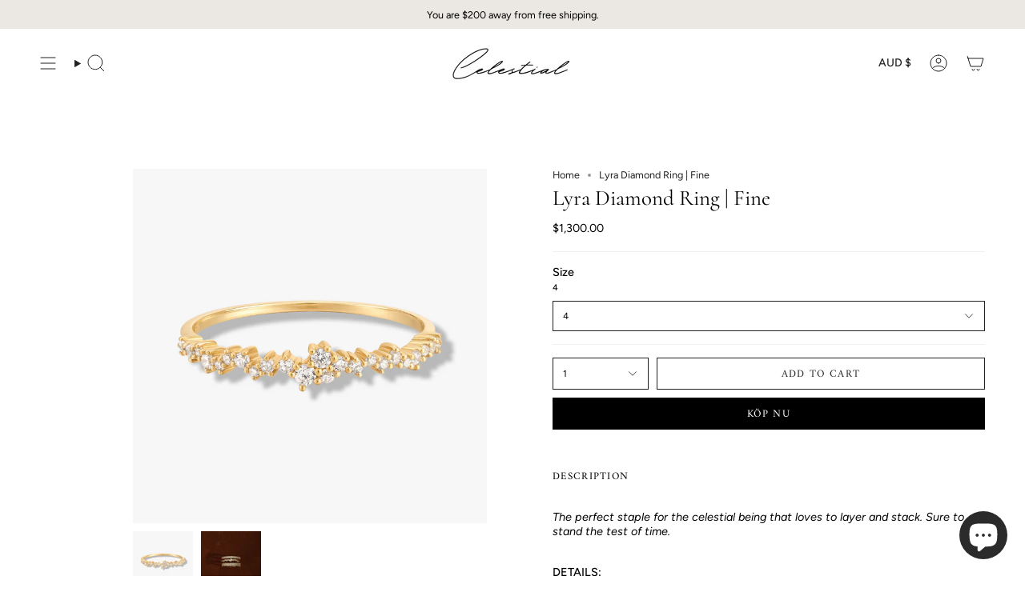

--- FILE ---
content_type: text/html; charset=utf-8
request_url: https://celestialthecollective.com/sv/products/lyra-diamond-ring-solid-14k?section_id=api-product-grid-item
body_size: 978
content:
<div id="shopify-section-api-product-grid-item" class="shopify-section">

<div data-api-content>
<div class="grid-item product-item  product-item--centered product-item--outer-text  "
    id="product-item--api-product-grid-item-7513094848694"
    data-grid-item
    
  >
    <div class="product-item__image" data-product-image>
      <a class="product-link" href="/sv/products/lyra-diamond-ring-solid-14k" aria-label="Lyra Diamond Ring  |  Fine" data-product-link="/sv/products/lyra-diamond-ring-solid-14k"><div class="product-item__bg" data-product-image-default><figure class="image-wrapper image-wrapper--cover lazy-image lazy-image--backfill is-loading" style="--aspect-ratio: 1;" data-aos="img-in"
  data-aos-delay="||itemAnimationDelay||"
  data-aos-duration="800"
  data-aos-anchor="||itemAnimationAnchor||"
  data-aos-easing="ease-out-quart"><img src="//celestialthecollective.com/cdn/shop/files/image_4c7dca22-71bc-46f7-8df6-b49790bdcd83.png?crop=center&amp;height=1080&amp;v=1689905678&amp;width=1080" alt="Lyra Diamond Ring  |  Solid 14k - CELESTIAL" width="1080" height="1080" loading="eager" srcset="//celestialthecollective.com/cdn/shop/files/image_4c7dca22-71bc-46f7-8df6-b49790bdcd83.png?v=1689905678&amp;width=136 136w, //celestialthecollective.com/cdn/shop/files/image_4c7dca22-71bc-46f7-8df6-b49790bdcd83.png?v=1689905678&amp;width=160 160w, //celestialthecollective.com/cdn/shop/files/image_4c7dca22-71bc-46f7-8df6-b49790bdcd83.png?v=1689905678&amp;width=180 180w, //celestialthecollective.com/cdn/shop/files/image_4c7dca22-71bc-46f7-8df6-b49790bdcd83.png?v=1689905678&amp;width=220 220w, //celestialthecollective.com/cdn/shop/files/image_4c7dca22-71bc-46f7-8df6-b49790bdcd83.png?v=1689905678&amp;width=254 254w, //celestialthecollective.com/cdn/shop/files/image_4c7dca22-71bc-46f7-8df6-b49790bdcd83.png?v=1689905678&amp;width=284 284w, //celestialthecollective.com/cdn/shop/files/image_4c7dca22-71bc-46f7-8df6-b49790bdcd83.png?v=1689905678&amp;width=292 292w, //celestialthecollective.com/cdn/shop/files/image_4c7dca22-71bc-46f7-8df6-b49790bdcd83.png?v=1689905678&amp;width=320 320w, //celestialthecollective.com/cdn/shop/files/image_4c7dca22-71bc-46f7-8df6-b49790bdcd83.png?v=1689905678&amp;width=480 480w, //celestialthecollective.com/cdn/shop/files/image_4c7dca22-71bc-46f7-8df6-b49790bdcd83.png?v=1689905678&amp;width=528 528w, //celestialthecollective.com/cdn/shop/files/image_4c7dca22-71bc-46f7-8df6-b49790bdcd83.png?v=1689905678&amp;width=640 640w, //celestialthecollective.com/cdn/shop/files/image_4c7dca22-71bc-46f7-8df6-b49790bdcd83.png?v=1689905678&amp;width=720 720w, //celestialthecollective.com/cdn/shop/files/image_4c7dca22-71bc-46f7-8df6-b49790bdcd83.png?v=1689905678&amp;width=960 960w, //celestialthecollective.com/cdn/shop/files/image_4c7dca22-71bc-46f7-8df6-b49790bdcd83.png?v=1689905678&amp;width=1080 1080w, //celestialthecollective.com/cdn/shop/files/image_4c7dca22-71bc-46f7-8df6-b49790bdcd83.png?v=1689905678&amp;width=1080 1080w" sizes="100vw" fetchpriority="high" class=" is-loading ">
</figure>

&nbsp;</div></a>

      
    </div>

    <div class="product-information"
      style="--swatch-size: var(--swatch-size-filters);"
      data-product-information>
      <div class="product-item__info">
        <a class="product-link" href="/sv/products/lyra-diamond-ring-solid-14k" data-product-link="/sv/products/lyra-diamond-ring-solid-14k">
          <p class="product-item__title">Lyra Diamond Ring  |  Fine</p>
<!-- Start of Judge.me code -->
      <div style='' class='jdgm-widget jdgm-preview-badge' data-id='7513094848694' data-auto-install='false'>
        
      </div>
      <!-- End of Judge.me code -->
          <div class="product-item__price__holder"><div class="product-item__price" data-product-price>
              
<span class="price">
  
    <span class="new-price">
      
$1,300.00
</span>
    
  
</span>

            </div>
          </div>
        </a></div>
    </div>
  </div></div></div>